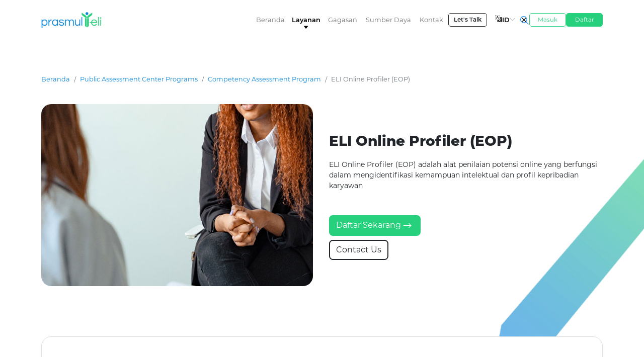

--- FILE ---
content_type: text/html; charset=UTF-8
request_url: https://prasmul-eli.co/id/public-assessment-center-programs/ELI-Online-Profiler
body_size: 8588
content:

<!DOCTYPE html>
<html lang="id">
<head>
    <!-- Google tag (gtag.js) -->
    <script async src="https://www.googletagmanager.com/gtag/js?id=G-CQ18PJT7G0"></script>
   <script>
      window.dataLayer = window.dataLayer || [];
      function gtag(){dataLayer.push(arguments);}
      gtag('js', new Date());

      gtag('config', 'G-CQ18PJT7G0');
   </script>
        <!-- Google Tag Manager -->
<script>(function(w,d,s,l,i){w[l]=w[l]||[];w[l].push({'gtm.start':
new Date().getTime(),event:'gtm.js'});var f=d.getElementsByTagName(s)[0],
j=d.createElement(s),dl=l!='dataLayer'?'&l='+l:'';j.async=true;j.src=
'https://www.googletagmanager.com/gtm.js?id='+i+dl;f.parentNode.insertBefore(j,f);
})(window,document,'script','dataLayer','GTM-MKP9Z6WF');</script>
<!-- End Google Tag Manager -->
   <meta charset="UTF-8">
   <meta name="viewport" content="width=device-width, initial-scale=1.0">
   <title>
      Public Assesment Center Program - Eli Online Profiler | prasmul-eli      </title>
      <meta name="description" content="
      ELI Online Profiler (EOP) adalah alat penilaian potensi online yang berfungsi dalam mengidentifikasi kemampuan intelektual dan profil kepribadian karyawan      ">
        <link rel="canonical" href="https://prasmul-eli.co/id/public-assessment-center-programs/ELI-Online-Profiler">
   <!-- Favicon -->
   <link href="/assets/img/favicon.png" rel="icon">
   <link href="/assets/img/apple-touch-icon.png" rel="apple-touch-icon">

   <!--bootstrap-->
   <link href="/assets/vendor/bootstrap-5.1.3-dist/css/bootstrap.min.css" rel="stylesheet">
   <!-- CSS -->
   <!-- Style CSS -->
   <link rel="stylesheet" href="/assets/css/main2.css">
   <link rel="stylesheet" href="/assets/css/nav.css">
   <!-- Skrip JavaScript Bootstrap -->
   <script src="/assets/vendor/bootstrap-5.1.3-dist/js/bootstrap.bundle.min.js" async></script>
   <!-- Preload image -->
   <link rel="preload" href="/assets/img/bg-program.png" as="image">
   <!-- facebook-domain-verification -->
   <meta name="facebook-domain-verification" content="zsnqao1p391wpj920e5f7ovpxbrgdv" />
</head>

<body class="assessment-center-program">
        <!-- Google Tag Manager (noscript) -->
<noscript><iframe src="https://www.googletagmanager.com/ns.html?id=GTM-MKP9Z6WF"
height="0" width="0" style="display:none;visibility:hidden"></iframe></noscript>
<!-- End Google Tag Manager (noscript) -->
   
<nav class="navbar navbar-expand-xl navbar-light fixed-top d-none d-xl-block pt-3">
  <div class="container">
    <a class="navbar-brand" href="/id/"><img loading="lazy" src="/assets/img/logo-prasmul-eli.webp" alt='prasmul-eli' width="120px" height="37.5px"/></a>
    <button class="navbar-toggler" type="button" data-bs-toggle="collapse" data-bs-target="#navbarSupportedContent" aria-controls="navbarSupportedContent" aria-expanded="false" aria-label="Toggle navigation">
      <span class="navbar-toggler-icon"></span>
    </button>
    <div class="group gap-4">
      <div class="collapse navbar-collapse" id="navbarSupportedContent">
        <ul class="navbar-nav ms-auto mb-2 mb-lg-0 d-flex align-items-center gap-2 fw-semibold">
          <li class="nav-item dropdown d-flex justify-content-center">
            <a class="nav-link " aria-current="page" href="/id/">Beranda</a>
            <img loading="lazy" class="triangle" src="/assets/icon/caret-down-outline.svg" alt="caret-down-outline">
          </li>
                                    <li class="nav-item dropdown d-flex justify-content-center" id="services">
              <a class="nav-link active" id="navbarDropdown1" role="button" data-bs-toggle="dropdown" aria-expanded="false">
                Layanan              </a>
              <img loading="lazy" class="triangle" src="/assets/icon/caret-down-outline.svg" alt="caret-down-outline">
              <ul id="navbar-menu-services" class="dropdown-menu px-5 py-4" aria-labelledby="navbarDropdown1">
                <div class="d-flex justify-content-evenly">
                  <li class="w-100 mb-3" style="cursor: pointer;"><a id="menu-public-program" class="dropdown-item d-flex justify-content-center show">Public Programs</a></li>
                  <li class="w-100 mb-3" style="cursor: pointer;"><a id="menu-customize-program" class="dropdown-item d-flex justify-content-center">Customize Programs</a></li>
                </div>
                <div id="navbar-menu-id-1-public-program" class="show">
                  <div class='d-flex align-items-center'>
                  <p class="col-6">
                    Tujuan dari program-program ini adalah untuk menginspirasi dan memperluas perspektif bisnis. Berbagai topik yang ditawarkan meliputi hard skill dan soft skill untuk mengembangkan kompetensi dan keterampilan peserta agar menjadi sumber daya yang handal dalam mencapai target perusahaan.                  </p>
                  <div class="d-grid gap-2 col-6">
                    <a class="w-100 text-decoration-none" href="/id/programs/short-programs"><button type="button" class="btn btn-sm btn-outline-dark w-100 d-flex justify-content-start align-items-center gap-2"><img loading="lazy" id="icon-short-program" src="/assets/icon/albums-white.svg" alt="albums-white" height="20px"><div>Short Programs</div></button></a>
                    <a class="w-100 text-decoration-none" href="/id/programs/certification-programs"><button type="button" class="btn btn-sm btn-outline-dark w-100 d-flex justify-content-start align-items-center gap-2"><img loading="lazy" id="icon-certification-program" src="/assets/icon/ribbon-white.svg" alt="ribbon-white" height="20px"><div class="d-flex flex-column align-items-start"><div>Certification Programs</div></div></button></a>
                    <a class="w-100 text-decoration-none" href="/id/programs/seasonal-programs"><button type="button" class="btn btn-sm btn-outline-dark w-100 d-flex justify-content-start align-items-center gap-2"><img loading="lazy" id="icon-esat" src="/assets/icon/receipt-sharp-white.svg" alt="receipt-sharp-white"><div class="d-flex flex-column align-items-start">Seasonal Programs</div></button></a>
                    <a class="w-100 text-decoration-none" href="/id/programs/public-assessment-center-programs"><button type="button" class="btn btn-sm btn-outline-dark w-100 d-flex justify-content-start align-items-center gap-2"><img loading="lazy" class="bg-dark" id="icon-esat" src="/assets/icon/book-white.svg" alt="book-white"><div class="d-flex flex-column align-items-start">Public Assessment Center Programs</div></button></a>
                  </div>
                  </div>
                </div>
                <div id="navbar-menu-id-1-customize-program" class="px-2">
                  <span class="d-flex align-items-center">
                    <div class="w-100">
                      <div>
                        Para konsultan kami akan mengidentifikasi area yang bisa dikembangkan dari perusahaan Anda, dan merancang materi pengajaran yang dapat membantu Anda mencapai tujuan Anda.                      </div>
                    </div>
                    <div class="w-100 d-flex flex-column gap-2">
                      <a class="col-12 text-decoration-none" href="/id/programs/corporate-programs"><button type="button" class="col-12 btn btn-sm btn-outline-dark d-flex justify-items-start align-items-center gap-2"><img loading="lazy" id="icon-corporate-program" src="/assets/icon/briefcase.svg" alt="briefcase">Corporate Programs</button></a>
                      <a class="col-12 text-decoration-none" href="/id/programs/consulting-services"><button type="button" class="col-12 btn btn-sm btn-outline-dark d-flex justify-items-start align-items-center gap-2"><img loading="lazy" id="icon-consulting-services" src="/assets/icon/people-sharp.svg" alt="people-sharp">Consulting Services</button></a>
                      <a class="col-12 text-decoration-none" href="/id/programs/customized-assessment-programs"><button type="button" class="col-12 btn btn-sm btn-outline-dark d-flex justify-items-start align-items-center gap-2"><img loading="lazy" class="bg-dark" src="/assets/icon/rocket-sharp.svg" alt="rocket-sharp">Customize Assessment Programs</button></a>
                    </div>
                  </span>
                </div>
              </ul>
            </li>
                        </li>
                                  <li class="nav-item dropdown d-flex justify-content-center" id="thoughts">
              <a class="nav-link "  id="navbarDropdown2" role="button" data-bs-toggle="dropdown" aria-expanded="false">
                Gagasan              </a>
              <img loading="lazy" class="triangle" src="/assets/icon/caret-down-outline.svg" alt="caret-down-outline">
              <ul id="navbar-menu-thoughts" class="dropdown-menu" aria-labelledby="navbarDropdown2">
                <div class="d-flex flex-column gap-3">
                  <div class="d-flex gap-3">
                  <a class="w-100" href="/id/articles" style="text-decoration: none;"><button type="button" class="btn btn-sm btn-outline-dark w-100 d-flex gap-2 align-items-center"><img loading="lazy" id="icon-article" src="/assets/icon/newspaper-f.svg" alt="newspaper-f">Artikel</button></a>
                    <a class="w-100" href="/id/events" style="text-decoration: none;"><button type="button" class="btn btn-sm btn-outline-dark w-100 d-flex gap-2 align-items-center"><img loading="lazy" id="icon-event" src="/assets/icon/megaphone-sharp.svg" alt="megaphone-sharp">Kegiatan</button></a>
                    <a class="w-100" href="/id/what-they-say" style="text-decoration: none;"><button type="button" class="btn btn-sm btn-outline-dark w-100 d-flex gap-2 align-items-center"><img loading="lazy" class="bg-dark" src="/assets/icon/chatbubble-ellipses-sharp.svg" alt="chatbubble-ellipses-sharp">Kata Mereka</button></a>
                  </div>
                </div>
              </ul>
            </li>
                        </li>
                                  <li class="nav-item dropdown d-flex justify-content-center" id="resources" style="
              width: 104px;            ">
              <a class="nav-link " id="navbarDropdown3" role="button" data-bs-toggle="dropdown" aria-expanded="false">
                Sumber Daya              </a>
              <img loading="lazy" class="triangle" src="/assets/icon/caret-down-outline.svg" alt="caret-down-outline">
              <ul id="navbar-menu-resources" class="dropdown-menu" aria-labelledby="navbarDropdown3">
                <div class="d-flex gap-3">
                <a class="w-100" href="/id/boc-&-bod" style="text-decoration: none;color: black"><button type="button" class="btn btn-sm btn-outline-dark w-100 gap-2 d-flex justify-items-start align-items-center"><img loading="lazy" id="icon-resident-consultant" class="bg-dark" src="/assets/icon/leader.svg" alt="people-sharp">BOD & BOC</button></a>
                  <a class="w-100" href="/id/resident-consultant" style="text-decoration: none;color: black"><button type="button" class="btn btn-sm btn-outline-dark w-100 gap-2 d-flex justify-items-start align-items-center"><img loading="lazy" id="icon-resident-consultant" src="/assets/icon/people-sharp.svg" alt="people-sharp">Resident Consultant</button></a>
                  <a class="w-100" href="/id/resident-assesor" style="text-decoration: none;color: black"><button type="button" class="btn btn-sm btn-outline-dark w-100 gap-2 d-flex justify-items-start align-items-center"><img loading="lazy" id="icon-resident-assesor" src="/assets/icon/person-sharp.svg" alt="person-sharp">Resident Assesor</button></a>
                </div>
              </ul>
            </li>
                        </li>
                                  </li>
                                  <li class="nav-item dropdown d-flex justify-content-center" id="contact">
              <a class="nav-link " aria-current="page" href="/id/contact">
              Kontak              </a>
              <img loading="lazy" class="triangle" src="/assets/icon/caret-down-outline.svg" alt="caret-down-outline">
                        </li>
                    <li class="d-none d-xl-block">
                        <a target="_blank" href="http://wa.me/6281119911168"><button id="btn-letstalk" class="btn btn-sm btn-outline-dark" type="button">Let's Talk</button></a>
          </li>
          <li class="nav-item align-items-center dropdown ms-2">
            <a class="nav-link active d-flex align-items-baseline justify-content-center gap-1" id="languageDropDown" role="button" data-bs-toggle="dropdown" aria-expanded="false">
              <img loading="lazy" height="14px" width="14px" src="/assets/icon/language-square.svg" alt="language-square">
              ID              <img loading="lazy" class="caret" height="11px" width="11px" src="/assets/icon/triangle-thin.svg" alt="triangle-thin">
            </a>
            <ul class="dropdown-menu justify-content-center" id="language-dropdown"  aria-labelledby="navbarDropdown" style= "min-width: 0px">
              <li class="d-flex align-items-center mb-2">
                <a class="dropdown-item d-flex align-items-center active" href="/id/public-assessment-center-programs/ELI-Online-Profiler" onclick="changeLanguage('ID')"><img loading="lazy" class="flag" height="14px" src="/assets/img/flag-icon/4x3/id.svg" alt="id">Bahasa Indonesia</a>
              </li>
              <li class="d-flex align-items-center">
                <a class="dropdown-item d-flex align-items-center " href="/en/public-assessment-center-programs/ELI-Online-Profiler" onclick="changeLanguage('EN')"><img loading="lazy" class="flag" height="14px" src="/assets/img/flag-icon/4x3/gb.svg" alt="gb">English</a>
              </li>
            </ul>
          </li>
        </ul>
      </div>
      <form id="searchForm" action="" method="" class="d-flex align-items-center mb-0">
        <img loading="lazy" class="search-btn show" height="20.5px" width="20.5px" src="/assets/icon/search-outline.svg" alt="search-outline">
        <img loading="lazy" class="close-btn" height="19.2px" width="19.2px" src="/assets/icon/close-outline.svg" alt="close-outline">
        <input id="searchInputHidden" type="hidden" name="search">
      </form>
      <input id="searchInput" class="form-control me-2" placeholder="Search for products" aria-label="Search">
    </div>
    <div class="gap-3 d-flex">
      <a href="https://registration.prasmul-eli.co/login"><button class="btn btn-sm btn-outline-dark btn-login" type="button">Masuk</button></a>
      <a href="https://registration.prasmul-eli.co/registration"><button class="btn btn-sm btn-outline-dark btn-register" type="button">Daftar</button></a>
    </div>
  </div>
</nav>

<script>
document.addEventListener('DOMContentLoaded', function() {
  let publicProgram = document.querySelectorAll('#menu-public-program');
  let customizeProgram = document.querySelectorAll('#menu-customize-program');

  publicProgram.forEach(function(item) {
    item.addEventListener('click', function(event) {
      event.preventDefault();
      event.stopPropagation();
    });
  });

  customizeProgram.forEach(function(item) {
    item.addEventListener('click', function(event) {
      event.preventDefault();
      event.stopPropagation();
    });
  });
});
  
  let activeNav = document.querySelector('.active');
  let timer;
  let navServices = document.querySelector('#navbarDropdown1');
  let navServicesDropdown = document.querySelector('#navbar-menu-services');
  let navThoughts = document.querySelector('#navbarDropdown2');
  let navThoughtsDropdown = document.querySelector('#navbar-menu-thoughts');
  let navResources = document.querySelector('#navbarDropdown3');
  let navResourcesDropdown = document.querySelector('#navbar-menu-resources');
  let navEsgCenterParent = document.getElementById('esg-center');
  let navEsgCenterDropdown = document.querySelector('#navbarDropdown4');
  let navEsgCenterChild = document.querySelector('#navbar-menu-esg-center');
  // navEsgCenterParent.addEventListener('click', function() {
  //   if(window.location.href.includes('esg-center')) return;  
  //   window.location.href = 'esg-center';
  // })
  document.addEventListener('click', function() {
    clearTimeout(timer);
    timer = setTimeout(function() {
      if(navServices.classList.contains('show') || 
          navThoughts.classList.contains('show') || 
          navResources.classList.contains('show') ||
          navEsgCenterDropdown.classList.contains('show')) {
          activeNav.classList.remove('active');
      } else {
        activeNav.classList.add('active');
      }
      clearTimeout(timer);
    }, 300);
  });

  // navEsgCenterDropdown.addEventListener('mouseenter', function() {
  //   navServices.classList.remove('show');
  //   navServices.setAttribute('aria-expanded', "false");
  //   navServicesDropdown.removeAttribute('data-bs-popper');
  //   navServicesDropdown.classList.remove('show');

  //   navThoughts.classList.remove('show');
  //   navThoughts.setAttribute('aria-expanded', "false");
  //   navThoughtsDropdown.removeAttribute('data-bs-popper');
  //   navThoughtsDropdown.classList.remove('show');

  //   navResources.classList.remove('show');
  //   navResources.setAttribute('aria-expanded', "false");
  //   navResourcesDropdown.removeAttribute('data-bs-popper');
  //   navResourcesDropdown.classList.remove('show');

  //   navEsgCenterDropdown.classList.add('show');
  //   navEsgCenterDropdown.setAttribute('aria-expanded', "true");
  //   if (!navEsgCenterChild.hasAttribute('data-bs-popper')) {
  //     navEsgCenterChild.setAttribute('data-bs-popper', "none");
  //   }
  //   navEsgCenterChild.classList.add('show');
  //   activeNav.classList.remove('active');
  // });
  // navEsgCenterChild.addEventListener('mouseleave', function() {
  //   setTimeout(function() {
  //     navEsgCenterDropdown.classList.remove('show');
  //     navEsgCenterDropdown.setAttribute('aria-expanded', "false");
  //     navEsgCenterChild.removeAttribute('data-bs-popper');
  //     navEsgCenterChild.classList.remove('show');
  //     activeNav.classList.add('active');
  //   }, [0])
  // });

  let publicProgram = document.querySelector('#menu-public-program');
  let customizeProgram = document.querySelector('#menu-customize-program');
  publicProgram.onclick = function() {
    document.querySelector('#navbar-menu-id-1-public-program').classList.add('show');
    document.querySelector('#menu-public-program').classList.add('show');
    document.querySelector('#navbar-menu-id-1-customize-program').classList.remove('show');
    document.querySelector('#menu-customize-program').classList.remove('show');
  }
  customizeProgram.onclick = function() {
    document.querySelector('#navbar-menu-id-1-public-program').classList.remove('show');
    document.querySelector('#menu-public-program').classList.remove('show');
    document.querySelector('#navbar-menu-id-1-customize-program').classList.add('show');
    document.querySelector('#menu-customize-program').classList.add('show');
  }

  let searchBtn = document.querySelector('.search-btn');
  let closeBtn = document.querySelector('.close-btn');
  let inputForm = document.querySelector('.form-control');

  searchBtn.onclick = function() {
    inputForm.classList.add('show');
    closeBtn.classList.add('show');
    searchBtn.classList.remove('show');
  }
  closeBtn.onclick = function() {
    inputForm.classList.remove('show');
    closeBtn.classList.remove('show');
    searchBtn.classList.add('show');
  }

  var searchInput = document.getElementById("searchInput");
  var searchForm = document.getElementById("searchForm");

  searchInput.addEventListener("keypress", function(e) {
    if (e.key === "Enter") {
      e.preventDefault();
      var searchValue = searchInput.value.replace(/\s+/g, '_');
      window.location.href = "/id/search/" + encodeURIComponent(searchValue);
  }

});
</script>
   
<nav class="navbar mobile navbar-expand-xl navbar-light fixed-top shadow d-xl-none">
  <div class="container-fluid">
    <a class="navbar-brand" href="/id/"><img loading="lazy" src="/assets/img/logo-prasmul-eli.webp" alt='prasmul-eli' width="120px" height="37.5px"/></a>
    <form id="searchForm-mobile"  action="" method="" class="d-flex align-items-center mb-0">
      <img loading="lazy" id="search-btn" class="show" height="20.5px" width="20.5px" src="/assets/icon/search-outline.svg" alt="search-btn">
      <img loading="lazy" id="close-btn" class="" height="19.2px" width="19.2px" src="/assets/icon/close-outline.svg" alt="close-btn">
      <input id="searchInputHidden-mobile" type="hidden" name="search">
    </form>
    <input id="form-control" class="form-control me-2" placeholder="Search for products" aria-label="Search">
    <button id="toggler-mobile" class="navbar-toggler border border-0 collapsed shadow-none" type="button" data-bs-toggle="collapse" data-bs-target="#navbarSupportedContent" aria-controls="navbarSupportedContent" aria-expanded="false" aria-label="Toggle navigation">
      <span class="navbar-toggler-icon"></span>
    </button>
    <div class="collapse navbar-collapse mt-2" id="navbarSupportedContent">
      <ul style="background:unset;" class="navbar-nav me-auto mb-2 mb-lg-0">
        <li class="nav-item">
          <a class="nav-link " aria-current="page" href="/id/">Beranda</a>
        </li>
                        <li class="nav-item w-100" id="mobile-services">
          <a class="nav-link dropdown d-flex justify-content-between align-items-center 
              active"  
              id="navbarDropdown" role="button" data-bs-toggle="dropdown" aria-expanded="false">
            Layanan            <img loading="lazy" src="/assets/icon/chevron-forward-outline.svg" height="20px" alt="chevron-forward-outline">
          </a>
          <ul style="background:unset;" id="menu-services" class="dropdown-menu fs-8" aria-labelledby="navbarDropdown">
            <li class="dropdown-item dropdown">
              <a class="ms-4 py-2 nav-link dropdown-item fw-semibold text-dark"  
                id="navbarDropdownPublicProgram" role="button" data-bs-toggle="dropdown" aria-expanded="false">
                Public Programs
              </a>
              <ul style="background:unset;" id="dropdown-public-program" class="dropdown-menu fs-8" aria-labelledby="navbarDropdownPublicProgram">
                <li><a class="ms-4 dropdown-item" href="/id/programs/short-programs">Short Programs</a></li>
                <li><a class="ms-4 dropdown-item" href="/id/programs/certification-programs">Certification Programs</a></li>
                <li><a class="ms-4 dropdown-item" href="/id/programs/seasonal-programs">Seasonal Programs</a></li>
                <li><a class="ms-4 dropdown-item" href="/id/programs/public-assessment-center-programs">Public Assessment Center Programs</a></li>
              </ul>
            </li>
            <li class="dropdown-item dropdown">
              <a class="ms-4 pt-0 pb-2 nav-link dropdown-item fw-semibold text-dark"  id="navbarDropdownCorporateProgram" role="button" data-bs-toggle="dropdown" aria-expanded="false">
                Corporate Programs
              </a>
              <ul style="background:unset;" id="dropdown-corporate-program" class="dropdown-menu fs-8" aria-labelledby="navbarDropdownCorporateProgram">
                <li><a class="ms-4 dropdown-item" href="/id/programs/corporate-programs">Corporate Programs</a></li>
                <li><a class="ms-4 dropdown-item" href="/id/programs/consulting-services">Consulting Services</a></li>
                <li><a class="ms-4 dropdown-item" href="/id/programs/customized-assessment-programs">Customize Assessment Programs</a></li>
              </ul>
            </li>
          </ul>
        </li>
                </li>
                          <li class="nav-item w-100" id="mobile-thoughts">
        <a class="nav-link dropdown d-flex justify-content-between align-items-center
            "  
            id="navbarDropdown" role="button" data-bs-toggle="dropdown" aria-expanded="false">
            Gagasan              <img loading="lazy" src="/assets/icon/chevron-forward-outline.svg" height="20px" alt="chevron-forward-outline">
          </a>
          <ul style="background:unset;" id="menu-thoughts" class="dropdown-menu fs-8" aria-labelledby="navbarDropdown">
              <li class="dropdown-item"><a class="ms-4 pt-0 pb-2 nav-link dropdown-item fw-semibold text-dark" href="/id/articles">Artikel</a></li>
              <li class="dropdown-item"><a class="ms-4 pt-0 pb-2 nav-link dropdown-item fw-semibold text-dark" href="/id/events">Kegiatan</a></li>
              <li class="dropdown-item"><a class="ms-4 pt-0 pb-2 nav-link dropdown-item fw-semibold text-dark" href="/id/what-they-say">Kata Mereka</a></li>
          </ul>
        </li>
                </li>
                          <li class="nav-item w-100" id="mobile-resources">
          <a class="nav-link dropdown d-flex justify-content-between align-items-center
              "  
            id="navbarDropdown" role="button" data-bs-toggle="dropdown" aria-expanded="false">
            Sumber Daya              <img loading="lazy" src="/assets/icon/chevron-forward-outline.svg" height="20px" alt="chevron-forward-outline">
          </a>
          <ul style="background:unset;" id="menu-resources" class="dropdown-menu fs-8" aria-labelledby="navbarDropdown">
              <li class="dropdown-item"><a class="ms-4 pt-0 pb-2 nav-link dropdown-item fw-semibold text-dark" href="/id/boc-&-bod">BOD & BOC</a></li>
              <li class="dropdown-item"><a class="ms-4 pt-2 pb-2 nav-link dropdown-item fw-semibold text-dark" href="/id/resident-consultant">Resident Consultant</a></li>
              <li class="dropdown-item"><a class="ms-4 pt-0 pb-2 nav-link dropdown-item fw-semibold text-dark" href="/id/resident-assesor">Resident Assesor</a></li>
          </ul>
        </li>
                </li>
                          </li>
                          <li class="nav-item" id="moabile-contact">
          <a class="nav-link " aria-current="page" href="/id/contact">
          Kontak          </a>
                </li>
                  <li id="language" class="nav-item w-100">
          <a class="nav-link dropdown d-flex justify-content-between align-items-center" id="navbarDropdown" role="button" data-bs-toggle="dropdown" aria-expanded="false">
               Bahasa Indonesia              <img loading="lazy" src="/assets/icon/chevron-forward-outline.svg" height="20px" alt="chevron-forward-outline">
          </a>
          <ul style="background:unset;" id="menu-language" class="dropdown-menu fs-8" aria-labelledby="navbarDropdown">
              <li class="dropdown-item"><a class="ms-4 pt-2 pb-2 nav-link dropdown-item fw-semibold text-dark" href="/id/public-assessment-center-programs/ELI-Online-Profiler" onclick="changeLanguage('ID')">Bahasa Indonesia</a></li>
              <li class="dropdown-item"><a class="ms-4 pt-0 pb-2 nav-link dropdown-item fw-semibold text-dark" href="/en/public-assessment-center-programs/ELI-Online-Profiler" onclick="changeLanguage('EN')">English</a></li>
          </ul>
        </li>
      </ul>
      <div class="d-grid gap-2 mt-3 mb-2">
              <a target="_blank" href="http://wa.me/6281119911168"><button class="btn btn-sm btn-outline-dark w-100">Let's Talk</button></a>
        <a href="https://registration.prasmul-eli.co/login"><button  id="mobile-btn-login" class="btn btn-sm btn-outline-dark w-100">Masuk</button></a>
        <a href="https://registration.prasmul-eli.co/registration"><button id="mobile-btn-reg" class="btn btn-sm btn-outline-dark w-100">Daftar</button></a>
      </div>
    </div>
  </div>
</nav>

<script>
  document.addEventListener('DOMContentLoaded', function() {
  let mobileDropdownItems = document.querySelectorAll('#navbarDropdownPublicProgram');
  mobileDropdownItems.forEach(function(item) {
    item.addEventListener('click', function(event) {
      event.preventDefault();
      event.stopPropagation();
    });
  });
  });
  document.addEventListener('DOMContentLoaded', function() {
  let mobileDropdownItems = document.querySelectorAll('#navbarDropdownCorporateProgram');
  mobileDropdownItems.forEach(function(item) {
    item.addEventListener('click', function(event) {
      event.preventDefault();
      event.stopPropagation();
    });
  });
  });
  let mobilesearchBtn = document.querySelector('#search-btn');
  let mobilecloseBtn = document.querySelector('#close-btn');
  let mobileinputForm = document.querySelector('#form-control');
  let mobiletoggler = document.querySelector("#toggler-mobile");

  mobilesearchBtn.onclick = function() {
    mobileinputForm.classList.add('show');
    mobilecloseBtn.classList.add('show');
    mobilesearchBtn.classList.remove('show');
    mobilesearchBtn.style.scale = "0";
  }
  mobilecloseBtn.onclick = function() {
    mobileinputForm.classList.remove('show');
    mobilecloseBtn.classList.remove('show');
    mobilesearchBtn.classList.add('show');
    mobilesearchBtn.style.scale = "1";
  }

  mobiletoggler.addEventListener('click', function() {
  if (mobiletoggler.classList.contains("collapsed")) {
    mobilesearchBtn.style.scale = "1";
  } else {
    mobilesearchBtn.style.scale = "0";
  }
});
    var searchInputMobile = document.getElementById("form-control");
    var searchInputHiddenMobile = document.getElementById("searchInputHidden-mobile");
    var searchFormMobile = document.getElementById("searchForm-mobile");

    searchInputMobile.addEventListener("keypress", function(e) {
        if (e.key === "Enter") {
            e.preventDefault();
            var searchValueMobile = searchInputMobile.value.replace(/\s+/g, '_');
            window.location.href = "/id/search/" + encodeURIComponent(searchValueMobile);
        }
    });
</script>
   
<div class="detail-program">

   <div id="header-content"  class="container semibig-mt pt-lg-5">
      <nav style="--bs-breadcrumb-divider: '/';" aria-label="breadcrumb">
         <ol class="breadcrumb fw-semibold">
            <li class="breadcrumb-item"><a class="text-decoration-none" href="/id/">
               Beranda            </a></li>
            <li class="breadcrumb-item" aria-current="page"><a class="text-decoration-none" href="/id/programs/public-assessment-center-programs">Public Assessment Center Programs</a></li>
            <li class="breadcrumb-item" aria-current="page"><a class="text-decoration-none" href="/id/public-assessment-center-programs/competency-assessment-program">Competency Assessment Program</a></li>
            <li class="breadcrumb-item active" aria-current="page">
               ELI Online Profiler (EOP)            </li>
         </ol>
         </nav>
      <div class="d-lg-flex">
         <div class="w-100 me-4 pe-2 mt-4">
            <img loading="lazy" class="rounded-8" src="/uploads/bg-ondemand.jpg" alt="bg-ondemand.jpg" height="auto" width="100%">
         </div>
         <div class="w-100 d-grid align-content-center mt-4">
            <h1 class="fw-xtrabold fs-3 mb-3 lh-base">
               ELI Online Profiler (EOP)            </h1>
            <p class="mb-5" style="font-size: 14px">
            ELI Online Profiler (EOP) adalah alat penilaian potensi online yang berfungsi dalam mengidentifikasi kemampuan intelektual dan profil kepribadian karyawan            </p>
            <div class="d-grid gap-2">
               <a class="text-decoration-none w-fit" href="https://registration.prasmul-eli.co/login"><button class="btn btn-outline-dark border-2 bg-green text-white border-green rounded-3 d-flex gap-2">
                  <div>Daftar Sekarang</div>
                  <svg xmlns="http://www.w3.org/2000/svg" class="icon icon-tabler icon-tabler-arrow-narrow-right" width="25" height="25" viewBox="0 0 24 24" stroke-width="1" stroke="currentColor" fill="none" stroke-linecap="round" stroke-linejoin="round"><path stroke="none" d="M0 0h24v24H0z" fill="none"/><path d="M5 12l14 0" /><path d="M15 16l4 -4" /><path d="M15 8l4 4" /></svg>
               </button></a>
                              <!-- <a class="w-fit" href="/uploads/silabus/Public_Assessment.pdf" target="_blank"><button class="btn btn-outline-dark border-2 fw-semibold rounded-3 bg-white">Unduh Silabus</button></a> -->
               <a class="w-fit" href="/id/contact"><button class="btn btn-outline-dark border-2 fw-semibold rounded-3 bg-white">Contact Us</button></a>
            </div>
         </div>
      </div>
   </div>   

   <div class="container semibig-mt mb-5">

   <div class="bg-white border-radius-8 p-5 my-5 rounded-8 border shadow-sm"><h2></h2><p dir="ltr">ELI Online Profiler (EOP) adalah alat penilaian potensi online yang mengidentifikasi kemampuan intelektual dan profil kepribadian.</p>

<p>&nbsp;</p>
</div>
<div class="bg-white border-radius-8 p-5 my-5 rounded-8 border shadow-sm"><h2>Apa yang diukur oleh EOP?</h2>

<p dir="ltr"><strong>General Intelligence</strong></p>

<p>Kecerdasan Umum mencerminkan Intelligence Quotient (IQ) peserta tes dan akan membantu dalam mengidentifikasi kemampuan mental umum mereka</p>

<p>Penilaian ini memberikan wawasan tentang kemampuan peserta tes dalam penalaran verbal, numerik, dan spasial, serta kecepatan dan ketepatan mereka dalam melakukan tes.</p>

<p>&nbsp;</p>

<p dir="ltr"><strong>Learning Agility Index</strong></p>

<p>Learning Agility Index dikembangkan berdasarkan konsep Cattel&rsquo;s Fluid Thinking Theory untuk mengidentifikasi kesiapan peserta tes dalam memanfaatkan kemampuan mental bawaan mereka seandainya mereka ditempatkan di posisi baru atau peran yang membutuhkan penyesuaian cepat.</p>

<p>Penilaian dapat menangkap kecepatan &amp; akurasi peserta tes, penalaran, fokus &amp; perhatian, kemampuan numerik, dan pemecahan masalah teknis.</p>

<p>&nbsp;</p>

<p dir="ltr"><strong>Personality Type</strong></p>

<p>Tipe Kepribadian mengungkapkan karakteristik individu dalam skenario tipikal di tempat kerja dan bagaimana mereka akan bereaksi di bawah situasi stres.</p>

<p>Penilaian ini juga menghasilkan deskripsi profil kepribadian peserta tes berdasarkan tipe yang teridentifikasi, serta kekuatan pribadi, peluang perkembangan, dan perilaku yang disukai di tempat kerja.</p>

<p>&nbsp;</p>

<p dir="ltr"><strong>Work Approach</strong></p>

<p>Pendekatan Kerja mengungkap sikap dan perilaku yang disukai peserta tes dalam situasi kerja, seperti pendekatan kepemimpinan atau sosial mereka</p>

<p>Penilaian ini memproyeksikan kecenderungan individu dalam menghadapi kondisi tertentu dan jenis tugas apa yang lebih ingin mereka lakukan.</p>

<p dir="ltr">.</p>

<p>Berdasarkan empat penilaian tersebut, sistem kami akan menganalisis hasilnya dan kemudian menghasilkan laporan yang dikelompokkan menjadi empat kategori:</p>

<ul>
	<li>Intelijen</li>
	<li>Sikap kerja</li>
	<li>Kepribadian</li>
	<li>Kepemimpinan</li>
</ul>

<p>Standar yang dapat disesuaikan juga dapat dibuat untuk setiap aspek, sehingga hasilnya dapat mencocokkan skor individu dengan peran apa pun di masa mendatang atau yang sudah ada.</p>

<p>Sistem kami juga akan menghasilkan ringkasan praktis tentang profil peserta tes. Berdasarkan standar yang ditetapkan, akan ditampilkan rekomendasi dan persentase analisis job-match.</p>

<p>&nbsp;</p>
</div>
<div class="bg-white border-radius-8 p-5 my-5 rounded-8 border shadow-sm"><h2 dir="ltr">Kenapa Harus Memilih ELI Online Profiler?</h2>

<p dir="ltr"><strong>Akses Dimana Saja</strong></p>

<p dir="ltr">Platform berbasis browser kami dapat diakses menggunakan sebagian besar perangkat dan sistem operasi. Yang perlu Anda miliki hanyalah alamat email yang valid, koneksi internet yang aktif, dan browser terbaru, dan Anda siap berangkat.</p>

<p>&nbsp;</p>

<p dir="ltr"><strong>Standar yang Dapat Disesuaikan</strong></p>

<p>Platform kami yang dapat disesuaikan akan mencocokkan hasil peserta tes dengan standar profil pekerjaan yang telah ditetapkan sebelumnya.</p>

<p>Kemudian akan melakukan proses analisis kesesuaian pekerjaan dan memberikan hasil berupa persentase kesesuaian pekerjaan, rekomendasi, dan ringkasan profil.</p>

<p>&nbsp;</p>

<p dir="ltr"><strong>Pengawasan Proses</strong></p>

<p>Teknologi pengawasan online kami akan memastikan bahwa seluruh proses penilaian dilakukan oleh peserta tes yang dituju.</p>

<p>Ini akan menggunakan kamera apa pun yang tersedia pada perangkat peserta tes untuk menangkap proses dan situasi tes secara acak.</p></div>

   </div>
   
</div>   
   <div id="footer" class="bg-dark">
   <div class="d-lg-flex d-grid gap-lg-0 gap-3 text-white container pt-5 justify-content-lg-between justify-content-center text-center text-lg-left">
      <div class="d-flex flex-column">
         <div class="fw-bold fs-8 pb-2">More</div>
         <a href="/id/who-we-are" class="fs-9 pb-2">Tentang Kami</a>
         <a href="/id/contact" class="fs-9 pb-2">Kontak Kami</a>
         <a href="/id/join-with-us" class="fs-9 pb-2">Gabung</a>
         <a href="/id/privacy-policy" class="fs-9 pb-2">Privacy Policy</a>
         <a href="/id/disclaimer" class="fs-9 pb-2">Disclaimer</a>
      </div>
      <div class="d-flex flex-column">
         <div class="fw-bold fs-8 pb-2">Public Programs</div>
         <a href="/id/programs/short-programs" class="fs-9 pb-2">Short Programs</a>
         <a href="/id/programs/certification-programs" class="fs-9 pb-2">Certification Programs</a>
         <a href="/id/programs/seasonal-programs" class="fs-9 pb-2">Seasonal Programs</a>
         <a href="/id/programs/public-assessment-center-programs" class="fs-9 pb-2">Public Assesment Center Programs</a>
      </div>
      <div class="d-flex flex-column">
         <div class="fw-bold fs-8 pb-2">Customize Programs</div>
         <a href="/id/programs/corporate-programs" class="fs-9 pb-2">Corporate Programs</a>
         <a href="/id/programs/consulting-services" class="fs-9 pb-2">Consulting Services</a>
         <a href="/id/programs/customized-assessment-programs" class="fs-9 pb-2">Customize Assesment Programs</a>
      </div>
      <div class="d-flex flex-column">
         <div class="fw-bold fs-8 pb-2">Contact Us</div>
         <div class="fs-9 pb-2">information@prasmul-eli.co</div>
         <div class="fs-9 pb-2">+62 811 1991 1168</div>
         <div class="fs-9 pb-2 mt-4">Prasetiya Mulya Executive Learning Institute</div>
         <div class="fs-9 pb-2">Prasetiya Mulya Cilandak Campus, Building 2,</div>
         <div class="fs-9 pb-2">Jl. R.A. Kartini(TB.Simatupang), Cilandak Barat</div>
         <div class="fs-9 pb-2">Jakarta 12430 Indonesia</div>
      </div>
   </div>
   <div class="container text-white d-flex flex-column align-items-center mt-5 border border-top-1 border-bottom-0 border-end-0 border-start-0 py-4">
   <div class="d-flex align-items-center"> 
            <div class="mx-2 fw-bold">Our Social</div>
            <div>
               <a target="_blank" href="https://www.youtube.com/@prasmuleli"><img loading="lazy" class="mx-1" height="20" width="20" src="/assets/icon/logo-youtube.svg" alt="youtube"></a>
               <a target="_blank" href="https://www.facebook.com/prasmul.eli"><img loading="lazy" class="mx-1" height="20" width="20" src="/assets/icon/logo-facebook.svg" alt="facebook"></a>
               <a target="_blank" href="https://www.instagram.com/prasmul.eli/"><img loading="lazy" class="mx-1" height="20" width="20" src="/assets/icon/logo-instagram.svg" alt="instagram"></a>
               <a target="_blank" href="https://www.linkedin.com/company/6643620"><img loading="lazy" class="mx-1" height="20" width="20" src="/assets/icon/logo-linkedin.svg" alt="linkedin"></a>
            </div>
         </div>
      <div class="mt-3 text-center">
         copyright &#xA9; 2024. Prasetiya Mulya Executive Learning Institute. All Right Reserved
      </div>
   </div>
</div>   
   <script>
      window.addEventListener('resize', function() {
      var lines = document.getElementsByClassName('vertical-line');
      var circles = document.querySelectorAll('.circle');      
      var firstCirclePosition = circles[0].getBoundingClientRect();
      var lastCirclePosition = circles[circles.length - 1].getBoundingClientRect();
      var distance = Math.abs(firstCirclePosition.y - lastCirclePosition.y);
      for (var i = 0; i < lines.length; i++) {
        lines[i].style.height = distance + 'px';
        lines[i].style.top = firstCirclePosition.top + window.scrollY + 'px';
      }
      });
      window.addEventListener('load', function() {
      var lines = document.getElementsByClassName('vertical-line');
      var circles = document.querySelectorAll('.circle');
      var firstCirclePosition = circles[0].getBoundingClientRect();
      var lastCirclePosition = circles[circles.length - 1].getBoundingClientRect();
      var distance = Math.abs(firstCirclePosition.y - lastCirclePosition.y);
      for (var i = 0; i < lines.length; i++) {
        lines[i].style.height = distance + 'px';
        lines[i].style.top = firstCirclePosition.top + window.scrollY + 'px';
      }
      });
   </script>
</body>  
<!-- scrip language -->
<script>
   function changeLanguage(language) {
      // Using AJAX to update session variable
      var xhttp = new XMLHttpRequest();
      xhttp.onreadystatechange = function() {
      if (this.readyState == 4 && this.status == 200) {
         // Optionally, you can perform additional actions after the session is updated
         // console.log("Language updated to: " + language);
      }
      };
      xhttp.open("GET", "language.php?language=" + language, true);
      xhttp.send();
   }
</script>
   <!-- Start of Qontak Webchat Script -->
   <script>
   const qchatInit = document.createElement('script');
   qchatInit.src = "https://webchat.qontak.com/qchatInitialize.js";
   const qchatWidget = document.createElement('script');
   qchatWidget.src = "https://webchat.qontak.com/js/app.js";
   document.head.prepend(qchatInit);
   document.head.prepend(qchatWidget);
   qchatInit.onload = function() { qchatInitialize({
      id: "7ffb0bd8-5e86-4b01-9820-287c774539b7", 
      code: "nqG5mSveSiL0ytS9zlx4xQ"  
   })};
   </script>
   <!-- End of Qontak Webchat Script -->



--- FILE ---
content_type: image/svg+xml
request_url: https://prasmul-eli.co/assets/icon/logo-facebook.svg
body_size: 356
content:
<svg id="Layer_1" data-name="Layer 1" xmlns="http://www.w3.org/2000/svg" fill="white" viewBox="0 0 512 512"><path d="M480,257.35c0-123.7-100.3-224-224-224s-224,100.3-224,224c0,111.8,81.9,204.47,189,221.29V322.12H164.11V257.35H221V208c0-56.13,33.45-87.16,84.61-87.16,24.51,0,50.15,4.38,50.15,4.38v55.13H327.5c-27.81,0-36.51,17.26-36.51,35v42h62.12l-9.92,64.77H291V478.66C398.1,461.85,480,369.18,480,257.35Z" fill-rule="evenodd"/></svg>

--- FILE ---
content_type: image/svg+xml
request_url: https://prasmul-eli.co/assets/icon/close-outline.svg
body_size: 283
content:
<svg xmlns="http://www.w3.org/2000/svg" width="512" height="512" viewBox="0 0 512 512"><line x1="368" y1="368" x2="144" y2="144" style="fill:none;stroke:#000;stroke-linecap:round;stroke-linejoin:round;stroke-width:32px"/><line x1="368" y1="144" x2="144" y2="368" style="fill:none;stroke:#000;stroke-linecap:round;stroke-linejoin:round;stroke-width:32px"/></svg>